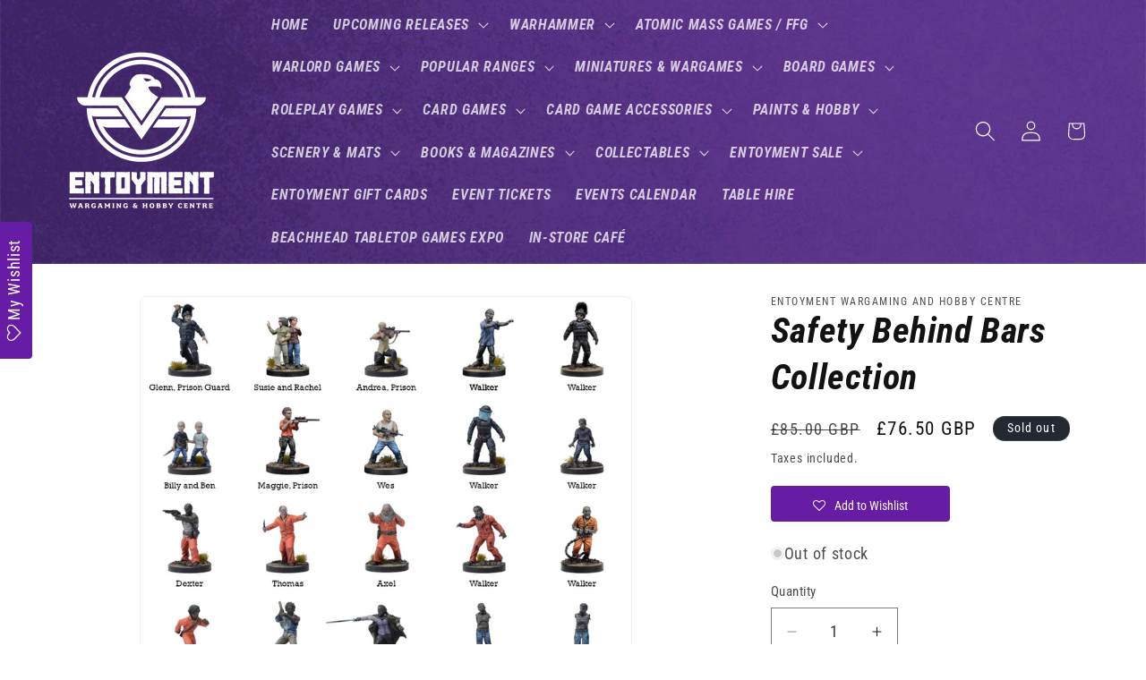

--- FILE ---
content_type: text/javascript; charset=utf-8
request_url: https://entoyment.co.uk/products/safety-behind-bars-collection.js
body_size: 994
content:
{"id":7239844134964,"title":"Safety Behind Bars Collection","handle":"safety-behind-bars-collection","description":"\u003cp data-mce-fragment=\"1\"\u003e\u003cem data-mce-fragment=\"1\"\u003e\u003cstrong data-mce-fragment=\"1\"\u003eSafety Behind Bars\u003c\/strong\u003e\u003c\/em\u003e\u003cspan data-mce-fragment=\"1\"\u003e is a narrative expansion to The Walking Dead: All Out War Miniatures Game, containing a series of scenarios to recreate the ongoing struggles of the Atlanta group, and their discovery of the Meriwether County Correctional Facility, from their struggle to clear the yard, to their first encounter with the prisoners, to Dexter’s violent coup! \u003c\/span\u003e\u003c\/p\u003e\n\u003cul data-mce-fragment=\"1\"\u003e\n\u003cli data-mce-fragment=\"1\"\u003e15 Survivor Miniatures\n\u003cul data-mce-fragment=\"1\"\u003e\n\u003cli data-mce-fragment=\"1\"\u003eGlenn Prison Guard, Susie and Rachel, Andrea Prison, Billy and Ben, Maggie Prison, Wes, Dexter, Thomas, Axel, Andrew, Margan Distraught, Michonne, Harold Abernathy, Rick Prison Armour, Eugene Coony\u003c\/li\u003e\n\u003c\/ul\u003e\n\u003c\/li\u003e\n\u003cli data-mce-fragment=\"1\"\u003e15 Survivor Cards\u003c\/li\u003e\n\u003cli data-mce-fragment=\"1\"\u003e9 Walker Miniatures\u003c\/li\u003e\n\u003cli data-mce-fragment=\"1\"\u003ePaper Play Mat\u003c\/li\u003e\n\u003c\/ul\u003e","published_at":"2024-02-03T15:54:00+00:00","created_at":"2024-02-03T14:46:11+00:00","vendor":"Entoyment Wargaming and Hobby Centre","type":"The Walking Dead All Out War","tags":[],"price":7650,"price_min":7650,"price_max":7650,"available":false,"price_varies":false,"compare_at_price":8500,"compare_at_price_min":8500,"compare_at_price_max":8500,"compare_at_price_varies":false,"variants":[{"id":42162941526068,"title":"Default Title","option1":"Default Title","option2":null,"option3":null,"sku":"","requires_shipping":true,"taxable":true,"featured_image":null,"available":false,"name":"Safety Behind Bars Collection","public_title":null,"options":["Default Title"],"price":7650,"weight":800,"compare_at_price":8500,"inventory_management":"shopify","barcode":"5060924984713","requires_selling_plan":false,"selling_plan_allocations":[]}],"images":["\/\/cdn.shopify.com\/s\/files\/1\/0615\/4960\/9012\/files\/safety-behind-bars.webp?v=1706973762"],"featured_image":"\/\/cdn.shopify.com\/s\/files\/1\/0615\/4960\/9012\/files\/safety-behind-bars.webp?v=1706973762","options":[{"name":"Title","position":1,"values":["Default Title"]}],"url":"\/products\/safety-behind-bars-collection","media":[{"alt":null,"id":23613617963060,"position":1,"preview_image":{"aspect_ratio":1.0,"height":1000,"width":1000,"src":"https:\/\/cdn.shopify.com\/s\/files\/1\/0615\/4960\/9012\/files\/safety-behind-bars.webp?v=1706973762"},"aspect_ratio":1.0,"height":1000,"media_type":"image","src":"https:\/\/cdn.shopify.com\/s\/files\/1\/0615\/4960\/9012\/files\/safety-behind-bars.webp?v=1706973762","width":1000}],"requires_selling_plan":false,"selling_plan_groups":[]}

--- FILE ---
content_type: text/javascript
request_url: https://entoyment.co.uk/cdn/shopifycloud/shop-js/modules/v2/client.shop-follow-button_XetIsj8l.en.esm.js
body_size: 1947
content:
import{d as e,q as o,aB as t,ax as n,t as r,T as l,aD as i,i as s,B as a,o as c,y as d,s as u,g as p,a1 as h,u as f,x as m,I as v,_ as g,R as w,p as N,A as b,n as _,U as y,l as O,aE as x}from"./chunk.common_0OUaOowp.esm.js";import{M as k,A as F}from"./chunk.modal_CGo_dVj3.esm.js";function I(e,o){return a(this,void 0,void 0,(function*(){try{const t=yield fetch(e,o);return"ok"in t&&!t.ok?null:function(e){return a(this,void 0,void 0,(function*(){try{return e&&"function"==typeof e.json?yield e.json():null}catch(e){return null}}))}(t)}catch(e){return null}}))}function L(o){var t;const{notify:n}=c(),[r,l]=e(null),[i,s]=e(!1);d((()=>{(()=>{a(this,void 0,void 0,(function*(){const e=yield function(){return a(this,arguments,void 0,(function*(e=location.origin){return I(`${e}/meta.json`)}))}(o);e?l(e):n(new Error("Failed to fetch store metadata")),s(!0)}))})()}),[n,o]);const u=null!==(t=null==r?void 0:r.name)&&void 0!==t?t:"the store";return{loaded:i,storeId:null==r?void 0:r.id,storeMetadata:r,storeName:u}}function C({anchorElement:e,devMode:o,onClose:t,storefrontOrigin:n}){var r;const{trackUserAction:l}=u(),{translate:i}=p(),{loaded:a,storeId:c,storeName:d}=L(n),v=c?`https://shop.app/sid/${c}`:"#";if(h()){const e=i("shopFollowButton.followingModal.title",{store:d}),o=i("shopFollowButton.followingModal.subtitle"),n=i("shopFollowButton.continueGeneric");return f(k,{headerLogo:f(m,{className:"h-4-5 text-purple-primary"}),onDismiss:t,popupDisabled:!0,variant:"follow",visible:a,children:f("div",{className:"m-auto p-6 font-sans",children:[f("div",{className:"relative m-auto pb-4 text-center",children:[f("h2",{className:"mb-2 px-6 text-subtitle text-black",children:e}),f("p",{className:"overflow-hidden text-ellipsis whitespace-pre-line text-body-small text-grayscale-d1",children:o})]}),f("div",{className:"flex justify-center",children:f("button",{className:"w-full rounded-md bg-purple-primary p-3 leading-6 text-white no-underline",onClick:function(){l({userAction:"FOLLOWING_GET_SHOP_APP_CLICK"}),s.open(v,"_self"),t()},type:"button",children:n})})]})})}const g=null!==(r=i("shopFollowButton.followingModal.qrAltText"))&&void 0!==r?r:"";let w=c?`https://shop.app/qr/sid/${c}`:"#";return o&&(w="https://shop.app/qr/sid/59659354134"),f(k,{anchorTo:e,disableMinWidth:!0,hideHeader:!0,onDismiss:t,popupDisabled:!0,variant:"follow",visible:a,children:f("div",{className:"m-auto w-55 p-6 font-sans",children:[f("div",{className:"relative m-auto pb-4 text-center",children:f("p",{className:"overflow-hidden text-ellipsis whitespace-pre-line text-grayscale-d1",children:i("shopFollowButton.followingModal.qrHeader",{store:d})})}),f("div",{className:"m-auto w-37 bg-white forced-color-adjust-none",children:f("img",{src:w,alt:g})}),f("div",{className:"flex justify-center px-0 pb-0 pt-4 text-purple-primary",children:f(m,{className:"h-5"})})]})})}function M({className:e,filled:o}){return f("svg",{className:e,xmlns:"http://www.w3.org/2000/svg",fill:"none",viewBox:"0 0 20 20",children:f("path",{fill:o?"currentColor":"none",stroke:"currentColor","stroke-linejoin":"round","stroke-width":"1.667",d:"m9.14 4.502.86.881.86-.881a3.82 3.82 0 0 1 5.437-.064l.064.064c1.498 1.536 1.518 4.014.062 5.576l-.062.066L10 16.666l-6.36-6.524c-1.52-1.557-1.52-4.083 0-5.641a3.822 3.822 0 0 1 5.5 0Z"})})}const E=({clientId:h,devMode:v=!1,storefrontOrigin:g})=>{const{trackPageImpression:w,trackUserAction:k}=u(),{translate:I}=p(),L=N(),{notify:E}=c(),S=b(null),T=b(null),[B,A]=function({key:r,type:l="localStorage",defaultValue:i}){const s=`signInWithShop:${r}`,[a,c]=e((()=>{const e=n(s,{session:"sessionStorage"===l});if(!e)return i;try{return JSON.parse(e)}catch(e){return i}}));return[a,o((e=>{c(e),t(s,JSON.stringify(e),{session:"sessionStorage"===l})}),[s,l])]}({key:"following",defaultValue:!1}),[P,j]=e(!1),[D,W]=e(!1),G=function(e){const{recordCounter:o}=r();return l((()=>{try{if(e&&i(e))return e}catch(e){e instanceof Error&&o("shop_js_invalid_storefront_origin",{attributes:{error:e}})}return s.location.origin}),[e,o])}(g),[H,q]=e();d((()=>{w({page:B?"COMPONENT_LOADED_FOLLOWING":"COMPONENT_LOADED_NOT_FOLLOWING"})}),[B,w]),d((()=>{if(!S.current||void 0===w||!O())return;const e=new IntersectionObserver((o=>{for(const{isIntersecting:t}of o)t&&(null==e||e.disconnect(),w({page:"FOLLOW_BUTTON_SHOWN_IN_VIEWPORT"}))}));return e.observe(S.current),()=>{e.disconnect()}}),[w]);const z=o((()=>{var e;return B?(w({page:"FOLLOWING_GET_SHOP_APP_CTA"}),j(!0)):(k({userAction:"FOLLOW_ON_SHOP_CLICKED"}),v?A(!0):(W(!0),void(null===(e=T.current)||void 0===e||e.open("user_button_clicked"))))}),[v,B,A,w,k]);const U=_("absolute inset-y-0 -z-10 rounded-max bg-purple-primary",B?"w-9 animate-follow":"w-full group-hover_bg-purple-d0"),V=_("group relative inline-flex h-9 items-center rounded-max bg-transparent",B&&"gap-x-1-5"),$=_("cursor-pointer whitespace-nowrap pr-3 font-sans text-button-large transition-colors",B?"text-black":"text-white"),R=B?"shopFollowButton.following":"shopFollowButton.follow",{authorizeUrl:J}=y({clientId:h,error:H,flow:"follow",proxy:!0,redirectType:"iframe",responseType:"code"}),K=D?f(F,{onClose:()=>j(!1),onComplete:function(e){return a(this,arguments,void 0,(function*({loggedIn:e,shouldFinalizeLogin:o,email:t}){e&&o&&(yield x(G,(e=>{E(new Error(e))}))),L("completed",{loggedIn:e,email:t}),A(!0),W(!1),j(!1)}))},onError:function({code:e,email:o,message:t}){var n;L("error",{code:e,email:o,message:t}),"retriable_server_error"===e&&(H===e&&(null===(n=T.current)||void 0===n||n.reload()),q("retriable_server_error"))},onLoaded:function(){var e;!B&&D&&(null===(e=T.current)||void 0===e||e.open("user_button_clicked"))},proxy:!0,ref:T,src:J,storefrontOrigin:G,variant:"follow"}):null,Q=B&&P&&G?f(C,{anchorElement:S,devMode:v,onClose:()=>j(!1),storefrontOrigin:G}):null;return f("div",{className:"relative z-0",children:[f("button",{className:V,onClick:z,type:"button",ref:S,children:[f("div",{className:U}),f("div",{className:"px-2 text-white",children:f(M,{className:"size-5",filled:B})}),f("span",{className:$,children:I(R,{shop:f(m,{className:"relative inline-block h-4 w-auto"})})})]}),K,Q]})},S=e=>a(void 0,void 0,void 0,(function*(){return{shopFollowButton:{continueGeneric:"Continue",follow:"Follow on {shop}",following:"Following on {shop}",followingModal:{title:"Visit {store} on Shop",subtitle:"Everything you need to shop, track, and pay—all in one place.",qrHeader:"Scan to visit {store} on the Shop app",qrAltText:"Shop app QR code"}}}}));v((e=>{var{devMode:o,element:t}=e,n=g(e,["devMode","element"]);return f(w,{devMode:o,element:t,monorailProps:{analyticsContext:"loginWithShopFollow",flow:"follow"},featureName:"ShopFollowButton",getFeatureDictionary:S,children:f(E,Object.assign({},n,{devMode:o}))})}),{name:"shop-follow-button",props:{clientId:"string",devMode:"boolean",storefrontOrigin:"string"},shadow:"open"});
//# sourceMappingURL=client.shop-follow-button_XetIsj8l.en.esm.js.map


--- FILE ---
content_type: text/javascript; charset=utf-8
request_url: https://entoyment.co.uk/products/safety-behind-bars-collection.js
body_size: 42
content:
{"id":7239844134964,"title":"Safety Behind Bars Collection","handle":"safety-behind-bars-collection","description":"\u003cp data-mce-fragment=\"1\"\u003e\u003cem data-mce-fragment=\"1\"\u003e\u003cstrong data-mce-fragment=\"1\"\u003eSafety Behind Bars\u003c\/strong\u003e\u003c\/em\u003e\u003cspan data-mce-fragment=\"1\"\u003e is a narrative expansion to The Walking Dead: All Out War Miniatures Game, containing a series of scenarios to recreate the ongoing struggles of the Atlanta group, and their discovery of the Meriwether County Correctional Facility, from their struggle to clear the yard, to their first encounter with the prisoners, to Dexter’s violent coup! \u003c\/span\u003e\u003c\/p\u003e\n\u003cul data-mce-fragment=\"1\"\u003e\n\u003cli data-mce-fragment=\"1\"\u003e15 Survivor Miniatures\n\u003cul data-mce-fragment=\"1\"\u003e\n\u003cli data-mce-fragment=\"1\"\u003eGlenn Prison Guard, Susie and Rachel, Andrea Prison, Billy and Ben, Maggie Prison, Wes, Dexter, Thomas, Axel, Andrew, Margan Distraught, Michonne, Harold Abernathy, Rick Prison Armour, Eugene Coony\u003c\/li\u003e\n\u003c\/ul\u003e\n\u003c\/li\u003e\n\u003cli data-mce-fragment=\"1\"\u003e15 Survivor Cards\u003c\/li\u003e\n\u003cli data-mce-fragment=\"1\"\u003e9 Walker Miniatures\u003c\/li\u003e\n\u003cli data-mce-fragment=\"1\"\u003ePaper Play Mat\u003c\/li\u003e\n\u003c\/ul\u003e","published_at":"2024-02-03T15:54:00+00:00","created_at":"2024-02-03T14:46:11+00:00","vendor":"Entoyment Wargaming and Hobby Centre","type":"The Walking Dead All Out War","tags":[],"price":7650,"price_min":7650,"price_max":7650,"available":false,"price_varies":false,"compare_at_price":8500,"compare_at_price_min":8500,"compare_at_price_max":8500,"compare_at_price_varies":false,"variants":[{"id":42162941526068,"title":"Default Title","option1":"Default Title","option2":null,"option3":null,"sku":"","requires_shipping":true,"taxable":true,"featured_image":null,"available":false,"name":"Safety Behind Bars Collection","public_title":null,"options":["Default Title"],"price":7650,"weight":800,"compare_at_price":8500,"inventory_management":"shopify","barcode":"5060924984713","requires_selling_plan":false,"selling_plan_allocations":[]}],"images":["\/\/cdn.shopify.com\/s\/files\/1\/0615\/4960\/9012\/files\/safety-behind-bars.webp?v=1706973762"],"featured_image":"\/\/cdn.shopify.com\/s\/files\/1\/0615\/4960\/9012\/files\/safety-behind-bars.webp?v=1706973762","options":[{"name":"Title","position":1,"values":["Default Title"]}],"url":"\/products\/safety-behind-bars-collection","media":[{"alt":null,"id":23613617963060,"position":1,"preview_image":{"aspect_ratio":1.0,"height":1000,"width":1000,"src":"https:\/\/cdn.shopify.com\/s\/files\/1\/0615\/4960\/9012\/files\/safety-behind-bars.webp?v=1706973762"},"aspect_ratio":1.0,"height":1000,"media_type":"image","src":"https:\/\/cdn.shopify.com\/s\/files\/1\/0615\/4960\/9012\/files\/safety-behind-bars.webp?v=1706973762","width":1000}],"requires_selling_plan":false,"selling_plan_groups":[]}